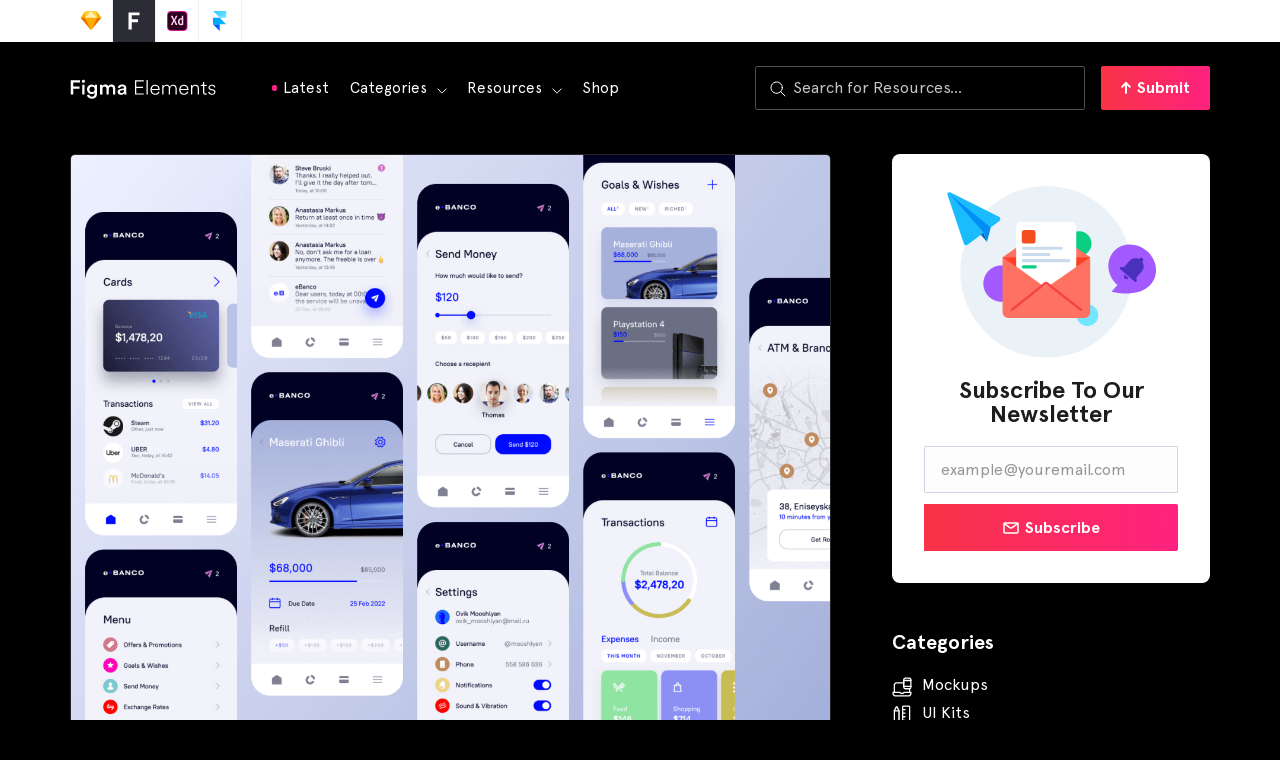

--- FILE ---
content_type: image/svg+xml
request_url: https://figmaelements.com/wp-content/uploads/2019/09/framer-elements-top-bar.svg
body_size: 203
content:
<svg width="42" height="42" viewBox="0 0 42 42" fill="none" xmlns="http://www.w3.org/2000/svg">
<path d="M20.6621 24.3379H14L20.6621 31V24.3379Z" fill="url(#paint0_linear)"/>
<path d="M27.3242 11H14L20.6621 17.6621H27.3242V11Z" fill="url(#paint1_linear)"/>
<path d="M14 24.3379H27.3242L20.6621 17.6621H14V24.3379Z" fill="url(#paint2_linear)"/>
<defs>
<linearGradient id="paint0_linear" x1="17.3292" y1="24.3334" x2="17.3292" y2="30.9995" gradientUnits="userSpaceOnUse">
<stop stop-color="#0058FF"/>
<stop offset="1" stop-color="#0084FF"/>
</linearGradient>
<linearGradient id="paint1_linear" x1="28.9953" y1="16.8334" x2="23.6618" y2="6.16858" gradientUnits="userSpaceOnUse">
<stop stop-color="#84E2FF"/>
<stop offset="1" stop-color="#1ECDFF"/>
</linearGradient>
<linearGradient id="paint2_linear" x1="25.6596" y1="25.1667" x2="20.326" y2="14.5019" gradientUnits="userSpaceOnUse">
<stop stop-color="#00C0FF"/>
<stop offset="1" stop-color="#0098FF"/>
</linearGradient>
</defs>
</svg>


--- FILE ---
content_type: image/svg+xml
request_url: https://figmaelements.com/wp-content/uploads/2019/09/email-icon.svg
body_size: 118
content:
<svg width="16" height="12" viewBox="0 0 16 12" fill="none" xmlns="http://www.w3.org/2000/svg">
<path d="M14 1H2C1.44772 1 1 1.44772 1 2V10C1 10.5523 1.44772 11 2 11H14C14.5523 11 15 10.5523 15 10V2C15 1.44772 14.5523 1 14 1Z" stroke="white" stroke-width="1.5" stroke-linecap="round" stroke-linejoin="round"/>
<path d="M14.774 1.3667L9.34465 5.5427C8.95913 5.83927 8.48638 6.00007 7.99998 6.00007C7.51359 6.00007 7.04084 5.83927 6.65532 5.5427L1.22598 1.3667" stroke="white" stroke-width="1.5" stroke-linecap="round" stroke-linejoin="round"/>
</svg>


--- FILE ---
content_type: image/svg+xml
request_url: https://figmaelements.com/wp-content/uploads/2019/09/sketch-elements-top-bar.svg
body_size: 128
content:
<svg width="42" height="42" viewBox="0 0 42 42" fill="none" xmlns="http://www.w3.org/2000/svg">
<path d="M15.2078 11.6256L20.9873 11L26.7668 11.6256L31.2413 17.7751L20.9873 30L10.7334 17.7751L15.2078 11.6256Z" fill="#FDB300"/>
<path d="M14.8868 17.7751L20.9873 30L10.7334 17.7751H14.8868Z" fill="#EA6C00"/>
<path d="M27.0883 17.7751L20.9878 30L31.2417 17.7751H27.0883Z" fill="#EA6C00"/>
<path d="M14.8862 17.7751H27.0874L20.9868 30L14.8862 17.7751Z" fill="#FDAD00"/>
<path d="M20.9868 11L15.2073 11.6255L14.8862 17.7751L20.9868 11Z" fill="#FDD231"/>
<path d="M20.9868 11L26.7663 11.6255L27.0874 17.7751L20.9868 11Z" fill="#FDD231"/>
<path d="M31.2417 17.775L26.7672 11.6255L27.0883 17.775H31.2417Z" fill="#FDAD00"/>
<path d="M10.7334 17.775L15.2078 11.6255L14.8868 17.775H10.7334Z" fill="#FDAD00"/>
<path d="M20.9868 11L14.8862 17.7751H27.0874L20.9868 11Z" fill="#FEEEB7"/>
</svg>


--- FILE ---
content_type: image/svg+xml
request_url: https://figmaelements.com/wp-content/uploads/2019/11/figma-elements-active-top-bar-2.svg
body_size: 6
content:
<svg xmlns="http://www.w3.org/2000/svg" width="42" height="42" viewBox="0 0 42 42" fill="none"><path d="M15.5701 29.58H18.7569V22.2257H24.9345V19.284H18.7569V15.3617H26.4299V12.42H15.5701V29.58Z" fill="white"></path></svg>

--- FILE ---
content_type: image/svg+xml
request_url: https://figmaelements.com/wp-content/uploads/2019/11/twitter-figmaelements.svg
body_size: 3122
content:
<svg xmlns="http://www.w3.org/2000/svg" width="26" height="26" viewBox="0 0 26 26" fill="none"><path d="M13 26C20.1797 26 26 20.1797 26 13C26 5.8203 20.1797 0 13 0C5.8203 0 0 5.8203 0 13C0 20.1797 5.8203 26 13 26Z" fill="white"></path><path d="M15.4663 7.00266V7H16.154L16.4053 7.05061C16.5728 7.08347 16.7249 7.12653 16.8616 7.1798C16.9982 7.23307 17.1305 7.29523 17.2583 7.36626C17.3862 7.43729 17.5021 7.50966 17.6061 7.58335C17.7093 7.65616 17.8019 7.73341 17.8839 7.81509C17.965 7.89767 18.0915 7.91898 18.2634 7.87902C18.4353 7.83907 18.6205 7.78357 18.8189 7.71254C19.0173 7.64151 19.2134 7.5616 19.4074 7.47281C19.6014 7.38401 19.7195 7.32764 19.7618 7.30366C19.8033 7.27881 19.8253 7.26549 19.828 7.26371L19.8306 7.25971L19.8438 7.25305L19.8571 7.24639L19.8703 7.23973L19.8835 7.23307L19.8861 7.22908L19.8901 7.22642L19.8941 7.22375L19.8967 7.21976L19.91 7.21576L19.9232 7.2131L19.9205 7.23307L19.9166 7.25305L19.91 7.27303L19.9033 7.29301L19.8967 7.30633L19.8901 7.31964L19.8835 7.33962C19.8791 7.35294 19.8747 7.37069 19.8703 7.3929C19.8659 7.4151 19.824 7.50388 19.7446 7.65927C19.6653 7.81465 19.5661 7.97225 19.4471 8.13208C19.328 8.2919 19.2214 8.41264 19.127 8.49434C19.0318 8.57691 18.9688 8.63462 18.9379 8.66748C18.907 8.70122 18.8696 8.73229 18.8255 8.76071L18.7594 8.80466L18.7461 8.81132L18.7329 8.81798L18.7303 8.82198L18.7263 8.82464L18.7223 8.8273L18.7197 8.8313L18.7065 8.83796L18.6932 8.84462L18.6906 8.84861L18.6866 8.85128L18.6827 8.85394L18.68 8.85794L18.6774 8.86193L18.6734 8.86459L18.6694 8.86726L18.6668 8.87125H18.7329L19.1032 8.79134C19.3501 8.73807 19.5859 8.6737 19.8108 8.59822L20.1678 8.47836L20.2075 8.46504L20.2274 8.45838L20.2406 8.45172L20.2538 8.44506L20.267 8.4384L20.2803 8.43174L20.3067 8.42775L20.3332 8.42508V8.45172L20.3265 8.45438L20.3199 8.45838L20.3173 8.46238L20.3133 8.46504L20.3093 8.4677L20.3067 8.4717L20.3041 8.47569L20.3001 8.47836L20.2961 8.48102L20.2935 8.48502L20.2908 8.48901L20.2869 8.49168L20.2803 8.50499L20.2736 8.51831L20.2697 8.52098C20.2679 8.52364 20.2119 8.5991 20.1017 8.74739C19.9915 8.89656 19.932 8.97202 19.9232 8.97381C19.9144 8.97647 19.902 8.98979 19.8861 9.01376C19.8712 9.03861 19.7777 9.13762 19.6058 9.31077C19.4338 9.48391 19.2655 9.63795 19.1006 9.77292C18.9348 9.90877 18.8511 10.0757 18.8493 10.2737C18.8467 10.4708 18.8365 10.6937 18.8189 10.9423C18.8012 11.1909 18.7682 11.4595 18.7197 11.7481C18.6712 12.0366 18.5963 12.3629 18.4949 12.727C18.3935 13.091 18.27 13.4462 18.1246 13.7925C17.9791 14.1387 17.827 14.4495 17.6683 14.7248C17.5096 15 17.3641 15.2331 17.2319 15.424C17.0996 15.6149 16.9652 15.7947 16.8285 15.9634C16.6918 16.1321 16.519 16.3221 16.3101 16.5334C16.1002 16.7438 15.9856 16.8593 15.9662 16.8797C15.946 16.8992 15.8596 16.972 15.707 17.0981C15.5554 17.2251 15.3922 17.352 15.2177 17.479C15.044 17.6051 14.8844 17.7103 14.7389 17.7947C14.5934 17.879 14.418 17.9754 14.2126 18.0837C14.008 18.1929 13.7867 18.2941 13.5487 18.3873C13.3106 18.4806 13.0593 18.5671 12.7948 18.6471C12.5303 18.727 12.2746 18.7891 12.0278 18.8335C11.7809 18.8779 11.501 18.9157 11.188 18.9467L10.7185 18.9933V19H9.85886V18.9933L9.74645 18.9867C9.67152 18.9822 9.60979 18.9778 9.5613 18.9734C9.51281 18.9689 9.32986 18.9445 9.01245 18.9001C8.69505 18.8557 8.44598 18.8113 8.26523 18.7669C8.0845 18.7225 7.81558 18.6382 7.4585 18.5139C7.10142 18.3896 6.79592 18.2639 6.542 18.137C6.28896 18.0109 6.13026 17.931 6.0659 17.8972C6.00242 17.8644 5.931 17.8235 5.85165 17.7747L5.73262 17.7014L5.72999 17.6974L5.72601 17.6948L5.72204 17.6921L5.7194 17.6881L5.70617 17.6815L5.69295 17.6748L5.69032 17.6708L5.68633 17.6681L5.68237 17.6655L5.67972 17.6615L5.67709 17.6575L5.67311 17.6548H5.6665V17.6282L5.67972 17.6309L5.69295 17.6349L5.75246 17.6415C5.79214 17.6459 5.90015 17.6526 6.07648 17.6615C6.25282 17.6704 6.44017 17.6704 6.63854 17.6615C6.83692 17.6526 7.03972 17.6326 7.2469 17.6016C7.4541 17.5705 7.69876 17.5172 7.98089 17.4417C8.26304 17.3663 8.52225 17.2766 8.75855 17.1727C8.99395 17.0679 9.16146 16.9898 9.2611 16.9383C9.35984 16.8877 9.51061 16.7936 9.71339 16.6559L10.0176 16.4495L10.0202 16.4455L10.0242 16.4428L10.0281 16.4402L10.0308 16.4362L10.0334 16.4322L10.0374 16.4295L10.0414 16.4269L10.044 16.4229L10.0572 16.4189L10.0705 16.4162L10.0731 16.4029L10.0771 16.3896L10.081 16.3869L10.0837 16.3829L9.97789 16.3762C9.90736 16.3718 9.83903 16.3674 9.7729 16.3629C9.70677 16.3585 9.60318 16.3385 9.46211 16.303C9.32105 16.2675 9.16896 16.2142 9.00584 16.1432C8.84274 16.0721 8.68403 15.9878 8.52974 15.8901C8.37545 15.7925 8.26391 15.7112 8.19514 15.6464C8.12726 15.5825 8.03909 15.4919 7.93064 15.3747C7.82308 15.2566 7.72962 15.1354 7.65027 15.0111C7.57092 14.8868 7.4951 14.7434 7.42281 14.5809L7.31303 14.3385L7.30641 14.3185L7.2998 14.2986L7.29583 14.2852L7.29319 14.2719L7.31303 14.2746L7.33286 14.2786L7.47834 14.2986C7.57533 14.3119 7.72742 14.3163 7.93461 14.3119C8.1418 14.3074 8.28507 14.2986 8.36442 14.2852C8.44377 14.2719 8.49227 14.263 8.5099 14.2586L8.53635 14.2519L8.56941 14.2453L8.60248 14.2386L8.60512 14.2346L8.60909 14.232L8.61307 14.2293L8.6157 14.2253L8.58925 14.2186L8.5628 14.212L8.53635 14.2053L8.5099 14.1987L8.48345 14.192C8.46582 14.1876 8.43497 14.1787 8.39087 14.1654C8.34679 14.1521 8.22777 14.1032 8.0338 14.0189C7.83984 13.9345 7.68554 13.8524 7.57092 13.7725C7.45601 13.6923 7.34645 13.6047 7.24293 13.5101C7.13978 13.4142 7.02649 13.2908 6.90305 13.1398C6.77962 12.9889 6.66941 12.8135 6.57242 12.6138C6.47544 12.414 6.4027 12.2231 6.3542 12.0411C6.3059 11.8601 6.27404 11.6751 6.259 11.4883L6.23518 11.2087L6.2484 11.2113L6.26163 11.2153L6.27485 11.222L6.28808 11.2286L6.3013 11.2353L6.31453 11.242L6.51952 11.3352C6.65619 11.3973 6.8259 11.4506 7.02869 11.495C7.23148 11.5394 7.3527 11.5638 7.39238 11.5683L7.45189 11.5749H7.57092L7.56828 11.5709L7.5643 11.5683L7.56034 11.5656L7.55769 11.5616L7.55506 11.5576L7.55108 11.5549L7.54711 11.5523L7.54447 11.5483L7.53124 11.5416L7.51802 11.535L7.51538 11.531L7.5114 11.5283L7.50743 11.5256L7.50479 11.5216L7.49156 11.515L7.47834 11.5083L7.47571 11.5043C7.47306 11.5025 7.43515 11.4741 7.36196 11.4191C7.28966 11.3632 7.21384 11.2908 7.13449 11.202C7.05514 11.1132 6.97578 11.02 6.89643 10.9223C6.81694 10.8244 6.74613 10.7197 6.68483 10.6093C6.62312 10.4983 6.55787 10.3571 6.4891 10.1858C6.42122 10.0153 6.36964 9.84351 6.33437 9.67037C6.29911 9.49723 6.27927 9.32631 6.27485 9.1576C6.27045 8.9889 6.27485 8.84462 6.28808 8.72475C6.3013 8.60488 6.32775 8.46947 6.36743 8.31853C6.4071 8.1676 6.46442 8.00777 6.53936 7.83907L6.65177 7.58602L6.65838 7.56604L6.66499 7.54606L6.66898 7.5434L6.67161 7.5394L6.67425 7.53541L6.67822 7.53274L6.6822 7.53541L6.68483 7.5394L6.68748 7.5434L6.69144 7.54606L6.69543 7.54872L6.69806 7.55272L6.7007 7.55671L6.70467 7.55938L6.71128 7.5727L6.71789 7.58602L6.72188 7.58868L6.72451 7.59267L6.90305 7.79245C7.02207 7.92564 7.16315 8.07437 7.32625 8.23862C7.48937 8.40288 7.57974 8.48812 7.59737 8.49434C7.61501 8.50144 7.63704 8.52186 7.66349 8.5556C7.68994 8.58846 7.77811 8.66704 7.92799 8.79134C8.07789 8.91564 8.27406 9.05994 8.51651 9.2242C8.75898 9.38845 9.02789 9.5505 9.32325 9.71032C9.61862 9.87014 9.93602 10.0144 10.2754 10.1432C10.6149 10.2719 10.8529 10.3563 10.9896 10.3962C11.1263 10.4362 11.3599 10.4872 11.6905 10.5494C12.0212 10.6115 12.2702 10.6515 12.4378 10.6693C12.6053 10.687 12.7199 10.6972 12.7816 10.6999L12.8742 10.7026L12.8716 10.6826L12.8676 10.6626L12.8411 10.4961C12.8235 10.3851 12.8147 10.2297 12.8147 10.03C12.8147 9.83019 12.8301 9.64595 12.861 9.47725C12.8918 9.30854 12.9381 9.13762 12.9998 8.96448C13.0615 8.79134 13.1219 8.65238 13.181 8.54761C13.241 8.44373 13.3194 8.32519 13.4164 8.19201C13.5134 8.05882 13.639 7.9212 13.7933 7.77913C13.9476 7.63707 14.124 7.51054 14.3223 7.39956C14.5207 7.28857 14.7037 7.20421 14.8712 7.1465C15.0387 7.08879 15.1798 7.05105 15.2944 7.0333C15.409 7.01554 15.4663 7.00533 15.4663 7.00266Z" fill="#1F1F1F"></path></svg>

--- FILE ---
content_type: image/svg+xml
request_url: https://figmaelements.com/wp-content/uploads/2019/09/search-icon.svg
body_size: 283
content:
<svg width="16" height="16" viewBox="0 0 16 16" fill="none" xmlns="http://www.w3.org/2000/svg">
<path d="M12.2784 6.63858C12.2785 7.75396 11.9479 8.84433 11.3283 9.77178C10.7087 10.6992 9.82797 11.4221 8.79752 11.849C7.76706 12.2759 6.63316 12.3876 5.5392 12.1701C4.44525 11.9525 3.44038 11.4154 2.65169 10.6267C1.86299 9.83802 1.3259 8.83316 1.10833 7.7392C0.890758 6.64525 1.00249 5.51134 1.42938 4.48088C1.85628 3.45043 2.57916 2.56971 3.50662 1.95012C4.43408 1.33052 5.52444 0.999877 6.63982 1C7.38029 1 8.11351 1.14585 8.79762 1.42921C9.48172 1.71258 10.1033 2.12791 10.6269 2.6515C11.1505 3.17509 11.5658 3.79668 11.8492 4.48079C12.1326 5.16489 12.2784 5.89811 12.2784 6.63858Z" stroke="white" stroke-linecap="round" stroke-linejoin="round"/>
<path d="M10.627 10.6258L15.0006 15" stroke="white" stroke-linecap="round" stroke-linejoin="round"/>
</svg>


--- FILE ---
content_type: image/svg+xml
request_url: https://figmaelements.com/wp-content/uploads/2019/11/figma-elements-developed-and-designed-by-brix-agency.svg
body_size: 2169
content:
<svg width="512" height="350" viewBox="0 0 512 350" fill="none" xmlns="http://www.w3.org/2000/svg">
<path d="M466.065 293.314V46.0914C466.065 26.6668 450.172 10.7739 430.747 10.7739H148.208C128.783 10.7739 112.89 26.6668 112.89 46.0914V293.314H77.5728V303.909C77.5728 323.333 93.4656 339.226 112.89 339.226H466.065C485.489 339.226 501.382 323.333 501.382 303.909V293.314H466.065Z" fill="#1A1A1A"/>
<path d="M158.803 321.567C158.803 331.456 166.573 339.226 176.461 339.226H465.006C484.43 339.226 500.323 323.333 500.323 303.909H176.461C166.573 303.909 158.803 311.679 158.803 321.567Z" fill="#191919"/>
<path d="M339.795 303.909H239.16C233.156 303.909 228.565 299.318 228.565 293.314C228.565 287.309 233.156 282.718 239.16 282.718H339.795C345.8 282.718 350.39 287.309 350.39 293.314C350.39 299.318 345.8 303.909 339.795 303.909Z" fill="#464646"/>
<path d="M466.065 349.821H112.89C87.461 349.821 66.9775 329.338 66.9775 303.909V293.313C66.9775 287.309 71.5681 282.718 77.5728 282.718H201.184C207.189 282.718 211.779 287.309 211.779 293.313C211.779 299.318 207.189 303.909 201.184 303.909H88.168C88.168 317.684 99.1151 328.631 112.89 328.631H466.065C479.84 328.631 490.787 317.684 490.787 303.909H377.771C371.767 303.909 367.176 299.318 367.176 293.313C367.176 287.309 371.767 282.718 377.771 282.718H501.382C507.387 282.718 511.978 287.309 511.978 293.313V303.909C511.978 329.338 491.494 349.821 466.065 349.821Z" fill="#464646"/>
<path d="M466.065 265.06C460.06 265.06 455.47 260.469 455.47 254.464V46.0914C455.47 32.3162 444.523 21.3692 430.747 21.3692H148.208C134.432 21.3692 123.485 32.3162 123.485 46.0914V254.464C123.485 260.469 118.895 265.06 112.89 265.06C106.886 265.06 102.295 260.469 102.295 254.464V46.0914C102.295 20.6622 122.778 0.178711 148.208 0.178711H430.747C456.177 0.178711 476.66 20.6622 476.66 46.0914V254.464C476.66 260.469 472.069 265.06 466.065 265.06Z" fill="#464646"/>
<rect x="145.978" y="47.1787" width="287" height="65" rx="4" fill="#252525"/>
<rect x="360.978" y="128.179" width="72" height="75" rx="4" fill="#5899FF"/>
<rect x="145.978" y="128.179" width="127" height="20" rx="10" fill="#999999"/>
<rect x="145.978" y="164.179" width="192" height="12" rx="6" fill="#535353"/>
<rect x="145.978" y="190.179" width="153" height="12" rx="6" fill="#535353"/>
<rect x="145.978" y="216.179" width="192" height="12" rx="6" fill="#535353"/>
<rect x="360.978" y="213.179" width="72" height="9" rx="4.5" fill="#535353"/>
<rect x="360.978" y="230.179" width="53" height="9" rx="4.5" fill="#535353"/>
<rect x="145.978" y="242.179" width="98" height="20" rx="10" fill="#FF2D33"/>
<path d="M168.978 343.821H64.9775C53.9775 343.821 44.9775 334.821 44.9775 323.821V123.821C44.9775 112.821 53.9775 103.821 64.9775 103.821H168.978C179.978 103.821 188.978 112.821 188.978 123.821V323.821C188.978 334.821 179.978 343.821 168.978 343.821Z" fill="#1A1A1A"/>
<path d="M62.7139 296.828C62.7139 294.618 64.5047 292.828 66.7139 292.828H163.714C165.923 292.828 167.714 294.618 167.714 296.828V337.821H62.7139V296.828Z" fill="#5899FF"/>
<rect x="62.7139" y="220.69" width="105" height="10" rx="5" fill="#535353"/>
<rect x="62.7139" y="242.179" width="78" height="10" rx="5" fill="#535353"/>
<rect x="62.7139" y="261.179" width="105" height="16" rx="8" fill="#FF2D33"/>
<rect x="62.7139" y="195.37" width="82" height="16" rx="8" fill="#999999"/>
<rect x="62.7139" y="133.821" width="105" height="46" rx="4" fill="#252525"/>
<path d="M168.978 97.8213H64.9775C50.5771 97.8213 38.9775 109.421 38.9775 123.821V323.821C38.9775 338.222 50.5771 349.821 64.9775 349.821H168.978C183.378 349.821 194.978 338.222 194.978 323.821V123.821C194.978 109.421 183.378 97.8213 168.978 97.8213ZM182.978 323.821C182.978 331.622 176.778 337.821 168.978 337.821H64.9775C57.1768 337.821 50.9775 331.622 50.9775 323.821V123.821C50.9775 116.021 57.1768 109.821 64.9775 109.821H80.9775V115.821C80.9775 119.222 83.5771 121.821 86.9775 121.821H146.978C150.378 121.821 152.978 119.222 152.978 115.821V109.821H168.978C176.778 109.821 182.978 116.021 182.978 123.821V323.821Z" fill="#464646"/>
<path d="M75.4563 316.245H17.9026C10.7084 316.245 4.82227 310.359 4.82227 303.164V245.611C4.82227 238.416 10.7084 232.53 17.9026 232.53H75.4563C82.6506 232.53 88.5367 238.416 88.5367 245.611V303.164C88.5367 310.359 82.6506 316.245 75.4563 316.245Z" fill="#181818"/>
<path d="M64.9923 203.753H28.3672C24.9668 203.753 22.2192 206.239 21.827 209.64L20.519 222.066C20.1268 226.252 17.9029 230.044 14.6328 232.53H78.7267C75.3263 230.044 73.2327 226.252 72.8405 222.066L71.5325 209.509C71.1403 206.239 68.3927 203.753 64.9923 203.753Z" fill="#888888"/>
<path fill-rule="evenodd" clip-rule="evenodd" d="M17.0586 208.96C17.7246 203.183 22.4815 198.823 28.3672 198.823H64.9923C70.9544 198.823 75.6328 203.388 76.2983 208.938L76.3066 209.012L77.6198 221.618C77.8879 224.48 79.3035 227.006 81.5594 228.655C83.6995 230.22 84.1661 233.223 82.6017 235.363C81.0372 237.503 78.034 237.97 75.8939 236.405C71.3563 233.088 68.5865 228.041 68.0639 222.54L66.7633 210.055C66.6334 209.079 65.8235 208.423 64.9923 208.423H28.3672C27.4578 208.423 26.723 209.025 26.5977 210.04L25.2955 222.54C24.7647 228.122 21.8133 233.101 17.5376 236.352C15.4271 237.956 12.4158 237.546 10.8115 235.435C9.20722 233.325 9.61756 230.313 11.728 228.709C13.9856 226.993 15.4795 224.398 15.7399 221.618L15.7445 221.569L17.0586 208.96Z" fill="#464646"/>
<path d="M64.9923 345.021H28.3672C24.9668 345.021 22.2192 342.536 21.827 339.135L20.519 326.579C20.1268 322.393 17.9029 318.599 14.6328 316.114H78.7267C75.3263 318.599 73.2327 322.393 72.8405 326.579L71.5325 339.135C71.1403 342.536 68.3927 345.021 64.9923 345.021Z" fill="#888888"/>
<path fill-rule="evenodd" clip-rule="evenodd" d="M10.0839 314.582C10.7416 312.63 12.5722 311.314 14.6328 311.314H78.7267C80.8038 311.314 82.6453 312.65 83.2898 314.625C83.9343 316.6 83.2356 318.765 81.5585 319.99C79.304 321.637 77.8877 324.164 77.6196 327.026L77.615 327.076L76.3012 339.685C75.6352 345.46 70.8787 349.822 64.9923 349.822H28.3672C22.4808 349.822 17.7246 345.46 17.0586 339.685L17.0526 339.633L15.7397 327.027C15.4792 324.246 13.9852 321.651 11.729 319.936C10.0883 318.69 9.4262 316.535 10.0839 314.582ZM24.0576 320.914C24.6989 322.556 25.1239 324.299 25.2956 326.104L26.5977 338.605C26.723 339.619 27.4586 340.222 28.3672 340.222H64.9923C65.901 340.222 66.6365 339.619 66.7618 338.605L68.0639 326.105C68.2343 324.312 68.6433 322.567 69.2746 320.914H24.0576Z" fill="#464646"/>
<path fill-rule="evenodd" clip-rule="evenodd" d="M17.9028 237.33C13.3596 237.33 9.62246 241.068 9.62246 245.611V303.165C9.62246 307.708 13.3596 311.445 17.9028 311.445H75.4565C79.9998 311.445 83.7369 307.708 83.7369 303.165V245.611C83.7369 241.068 79.9998 237.33 75.4565 237.33H17.9028ZM0.0224609 245.611C0.0224609 235.766 8.05767 227.73 17.9028 227.73H75.4565C85.3017 227.73 93.3369 235.766 93.3369 245.611V303.165C93.3369 313.01 85.3017 321.045 75.4565 321.045H17.9028C8.05767 321.045 0.0224609 313.01 0.0224609 303.165V245.611Z" fill="#464646"/>
<circle cx="30.8223" cy="258.623" r="13" fill="#FF2D33"/>
<circle cx="62.8223" cy="258.623" r="13" fill="#FCC100"/>
<circle cx="30.8223" cy="290.623" r="13" fill="#54D387"/>
<circle cx="62.8223" cy="290.623" r="13" fill="#5899FF"/>
</svg>


--- FILE ---
content_type: image/svg+xml
request_url: https://figmaelements.com/wp-content/uploads/2020/05/figmaelements-logo.svg
body_size: 1716
content:
<svg xmlns="http://www.w3.org/2000/svg" width="154" height="22" viewBox="0 0 154 22" fill="none"><path d="M3.51 17V10.708H9.846V8.266H3.51V3.888H10.572V1.402H0.87V17H3.51ZM15.3616 17V6.286H12.8316V17H15.3616ZM12.4356 2.524C12.4356 3.448 13.1836 4.174 14.0856 4.174C15.0096 4.174 15.7576 3.448 15.7576 2.524C15.7576 1.6 15.0096 0.851999 14.0856 0.851999C13.1836 0.851999 12.4356 1.6 12.4356 2.524ZM17.8839 17.594C18.1699 19.75 20.1499 21.51 22.9879 21.51C27.0139 21.51 28.4879 18.848 28.4879 15.988V6.286H26.0239V7.65C25.5619 6.77 24.5279 6.088 22.8559 6.088C19.9079 6.088 17.9059 8.442 17.9059 11.302C17.9059 14.316 19.9959 16.516 22.8559 16.516C24.4179 16.516 25.4959 15.79 25.9579 14.954V16.076C25.9579 18.254 24.9459 19.288 22.9219 19.288C21.4479 19.288 20.4139 18.298 20.2379 16.978L17.8839 17.594ZM23.2739 14.338C21.6019 14.338 20.4799 13.172 20.4799 11.302C20.4799 9.476 21.6459 8.288 23.2739 8.288C24.8579 8.288 26.0239 9.476 26.0239 11.302C26.0239 13.15 24.9019 14.338 23.2739 14.338ZM34.139 17V10.642C34.139 9.278 34.997 8.266 36.361 8.266C37.813 8.266 38.429 9.234 38.429 10.466V17H40.937V10.642C40.937 9.322 41.817 8.266 43.159 8.266C44.589 8.266 45.227 9.212 45.227 10.466V17H47.691V10.048C47.691 7.21 45.843 5.978 43.907 5.978C42.521 5.978 41.267 6.462 40.431 7.87C39.859 6.616 38.627 5.978 37.219 5.978C36.009 5.978 34.667 6.55 34.051 7.65V6.286H31.609V17H34.139ZM50.156 14.096C50.156 15.79 51.542 17.33 53.786 17.33C55.524 17.33 56.58 16.45 57.086 15.636C57.086 16.494 57.174 16.934 57.196 17H59.572C59.55 16.89 59.44 16.252 59.44 15.284V9.96C59.44 7.826 58.186 5.956 54.886 5.956C52.246 5.956 50.574 7.606 50.376 9.454L52.708 9.982C52.818 8.904 53.566 8.046 54.908 8.046C56.316 8.046 56.932 8.772 56.932 9.674C56.932 10.048 56.756 10.356 56.14 10.444L53.39 10.862C51.564 11.126 50.156 12.182 50.156 14.096ZM54.27 15.328C53.258 15.328 52.708 14.668 52.708 13.942C52.708 13.062 53.346 12.622 54.138 12.49L56.932 12.072V12.556C56.932 14.646 55.7 15.328 54.27 15.328ZM77.75 17V15.724H69.962V9.828H77.068V8.552H69.962V2.678H77.75V1.402H68.554V17H77.75ZM82.0663 17V1.116H80.7463V17H82.0663ZM86.2403 10.906C86.3723 8.97 87.7803 7.408 89.7383 7.408C91.9383 7.408 93.1923 8.948 93.2363 10.906H86.2403ZM93.3903 13.612C92.9503 14.998 91.8503 16.098 89.9583 16.098C87.8903 16.098 86.2183 14.514 86.1963 12.094V12.006H94.6003C94.6223 11.83 94.6223 11.698 94.6223 11.522C94.6003 8.42 92.8183 6.22 89.7163 6.22C87.0983 6.22 84.8543 8.42 84.8543 11.72C84.8543 15.24 87.1863 17.286 89.9583 17.286C92.3783 17.286 93.9623 15.812 94.5563 14.03L93.3903 13.612ZM98.6738 17V10.554C98.6738 8.816 99.8618 7.386 101.6 7.386C103.382 7.386 104.284 8.618 104.284 10.202V17H105.604V10.554C105.604 8.838 106.792 7.386 108.53 7.386C110.29 7.386 111.214 8.618 111.214 10.202V17H112.534V10.048C112.534 7.628 110.95 6.22 108.904 6.22C107.232 6.22 105.934 7.078 105.296 8.596C104.878 7.122 103.624 6.22 101.996 6.22C100.368 6.22 99.1138 7.144 98.6518 8.244V6.506H97.3538V17H98.6738ZM116.598 10.906C116.73 8.97 118.138 7.408 120.096 7.408C122.296 7.408 123.55 8.948 123.594 10.906H116.598ZM123.748 13.612C123.308 14.998 122.208 16.098 120.316 16.098C118.248 16.098 116.576 14.514 116.554 12.094V12.006H124.958C124.98 11.83 124.98 11.698 124.98 11.522C124.958 8.42 123.176 6.22 120.074 6.22C117.456 6.22 115.212 8.42 115.212 11.72C115.212 15.24 117.544 17.286 120.316 17.286C122.736 17.286 124.32 15.812 124.914 14.03L123.748 13.612ZM129.031 10.73C129.031 8.948 130.153 7.43 131.957 7.43C133.981 7.43 134.795 8.728 134.795 10.378V17H136.115V10.158C136.115 8.002 134.861 6.242 132.397 6.242C130.791 6.242 129.559 7.056 128.987 8.178V6.506H127.711V17H129.031V10.73ZM141.554 3.184H140.278V4.966C140.278 6.044 139.838 6.506 138.804 6.506H138.012V7.694H140.234V14.162C140.234 16.076 141.29 17.11 142.984 17.11C143.622 17.11 144.106 17 144.282 16.912V15.746C144.084 15.834 143.71 15.922 143.336 15.922C142.148 15.922 141.554 15.306 141.554 14.03V7.694H144.282V6.506H141.554V3.184ZM145.759 14.25C145.957 15.636 147.255 17.286 149.829 17.286C152.161 17.286 153.481 15.746 153.481 14.184C153.481 12.666 152.491 11.676 150.753 11.28L149.081 10.906C148.003 10.664 147.431 10.136 147.431 9.234C147.431 8.134 148.487 7.386 149.675 7.386C151.347 7.386 152.073 8.376 152.271 9.388L153.437 8.948C153.151 7.694 152.117 6.242 149.675 6.242C147.761 6.242 146.133 7.628 146.133 9.322C146.133 10.84 147.167 11.764 148.707 12.116L150.401 12.512C151.523 12.776 152.183 13.304 152.183 14.272C152.183 15.372 151.149 16.142 149.851 16.142C148.135 16.142 147.167 15.108 146.969 13.832L145.759 14.25Z" fill="white"></path></svg>

--- FILE ---
content_type: image/svg+xml
request_url: https://figmaelements.com/wp-content/uploads/2019/11/facebook-figmaelements.svg
body_size: 138
content:
<svg xmlns="http://www.w3.org/2000/svg" width="26" height="26" viewBox="0 0 26 26" fill="none"><path d="M13 26C20.1797 26 26 20.1797 26 13C26 5.8203 20.1797 0 13 0C5.8203 0 0 5.8203 0 13C0 20.1797 5.8203 26 13 26Z" fill="white"></path><path d="M14.0839 20V13.6139H16.2274L16.5483 11.1252H14.0838V9.53619C14.0838 8.81563 14.2839 8.32461 15.3172 8.32461L16.6351 8.32399V6.09806C16.4071 6.06778 15.6248 6 14.7147 6C12.8146 6 11.5137 7.1598 11.5137 9.28979V11.1252H9.36475V13.6139H11.5137V19.9999H14.0839V20Z" fill="#1F1F1F"></path></svg>

--- FILE ---
content_type: image/svg+xml
request_url: https://sketchelements.com/wp-content/uploads/2019/09/arrow-dowload.svg
body_size: 54
content:
<svg width="13" height="16" viewBox="0 0 13 16" fill="none" xmlns="http://www.w3.org/2000/svg">
<path d="M6.17725 0.994629V14.8382" stroke="white" stroke-width="1.875" stroke-linecap="round" stroke-linejoin="round"/>
<path d="M6.17717 14.8382L0.98584 9.64685" stroke="white" stroke-width="1.875" stroke-linecap="round" stroke-linejoin="round"/>
<path d="M6.17725 14.8382L11.3686 9.64685" stroke="white" stroke-width="1.875" stroke-linecap="round" stroke-linejoin="round"/>
</svg>


--- FILE ---
content_type: image/svg+xml
request_url: https://figmaelements.com/wp-content/uploads/2019/09/arrow-upload.svg
body_size: 8
content:
<svg width="10" height="12" viewBox="0 0 10 12" fill="none" xmlns="http://www.w3.org/2000/svg">
<path d="M5 11V1" stroke="white" stroke-width="2" stroke-linecap="round" stroke-linejoin="round"/>
<path d="M1.25 4.75L5 1L8.75 4.75" stroke="white" stroke-width="2" stroke-linecap="round" stroke-linejoin="round"/>
</svg>


--- FILE ---
content_type: image/svg+xml
request_url: https://figmaelements.com/wp-content/uploads/2019/11/instagram-figmaelements.svg
body_size: 991
content:
<svg xmlns="http://www.w3.org/2000/svg" width="26" height="26" viewBox="0 0 26 26" fill="none"><path d="M13 26C20.1797 26 26 20.1797 26 13C26 5.8203 20.1797 0 13 0C5.8203 0 0 5.8203 0 13C0 20.1797 5.8203 26 13 26Z" fill="white"></path><path d="M10.6672 13C10.6672 11.7114 11.7116 10.6665 13.0003 10.6665C14.2889 10.6665 15.3339 11.7114 15.3339 13C15.3339 14.2886 14.2889 15.3335 13.0003 15.3335C11.7116 15.3335 10.6672 14.2886 10.6672 13ZM9.40571 13C9.40571 14.9852 11.015 16.5944 13.0003 16.5944C14.9856 16.5944 16.5949 14.9852 16.5949 13C16.5949 11.0148 14.9856 9.40557 13.0003 9.40557C11.015 9.40557 9.40571 11.0148 9.40571 13ZM15.8971 9.26309C15.8971 9.72674 16.2731 10.1033 16.7373 10.1033C17.201 10.1033 17.5776 9.72674 17.5776 9.26309C17.5776 8.79943 17.2016 8.42342 16.7373 8.42342C16.2731 8.42342 15.8971 8.79943 15.8971 9.26309ZM10.1719 18.6978C9.4894 18.6667 9.11846 18.5531 8.87193 18.4569C8.54509 18.3297 8.31213 18.1782 8.06672 17.9334C7.82188 17.6885 7.66978 17.4556 7.54312 17.1288C7.44699 16.8822 7.33333 16.5113 7.30223 15.8288C7.26831 15.091 7.26152 14.8693 7.26152 13C7.26152 11.1307 7.26887 10.9096 7.30223 10.1712C7.33333 9.48869 7.44755 9.11834 7.54312 8.87124C7.67034 8.54443 7.82188 8.31147 8.06672 8.06607C8.31156 7.82124 8.54453 7.66914 8.87193 7.54249C9.11846 7.44637 9.4894 7.33271 10.1719 7.30162C10.9098 7.26769 11.1315 7.2609 13.0003 7.2609C14.8697 7.2609 15.0908 7.26826 15.8292 7.30162C16.5117 7.33271 16.8821 7.44693 17.1292 7.54249C17.456 7.66914 17.689 7.82124 17.9344 8.06607C18.1792 8.3109 18.3308 8.54443 18.458 8.87124C18.5541 9.11777 18.6678 9.48869 18.6989 10.1712C18.7328 10.9096 18.7396 11.1307 18.7396 13C18.7396 14.8687 18.7328 15.0904 18.6989 15.8288C18.6678 16.5113 18.5536 16.8822 18.458 17.1288C18.3308 17.4556 18.1792 17.6885 17.9344 17.9334C17.6896 18.1782 17.456 18.3297 17.1292 18.4569C16.8827 18.5531 16.5117 18.6667 15.8292 18.6978C15.0913 18.7317 14.8697 18.7385 13.0003 18.7385C11.1315 18.7385 10.9098 18.7317 10.1719 18.6978ZM10.1142 6.04241C9.36896 6.07633 8.86005 6.19451 8.41504 6.36753C7.95476 6.5462 7.5646 6.78595 7.17501 7.17496C6.78598 7.56397 6.54623 7.95412 6.36754 8.41494C6.19452 8.85994 6.07634 9.36882 6.04241 10.1141C6.00792 10.8604 6 11.099 6 13C6 14.901 6.00792 15.1396 6.04241 15.8859C6.07634 16.6312 6.19452 17.1401 6.36754 17.5851C6.54623 18.0453 6.78541 18.436 7.17501 18.825C7.56404 19.2141 7.9542 19.4532 8.41504 19.6325C8.86062 19.8055 9.36896 19.9237 10.1142 19.9576C10.8612 19.9915 11.0992 20 13.0003 20C14.9019 20 15.1399 19.9921 15.8863 19.9576C16.6316 19.9237 17.1405 19.8055 17.5855 19.6325C18.0458 19.4532 18.436 19.2141 18.8256 18.825C19.2146 18.436 19.4538 18.0453 19.633 17.5851C19.8061 17.1401 19.9248 16.6312 19.9582 15.8859C19.9921 15.139 20 14.901 20 13C20 11.099 19.9921 10.8604 19.9582 10.1141C19.9242 9.36882 19.8061 8.85994 19.633 8.41494C19.4538 7.95468 19.2146 7.56454 18.8256 7.17496C18.4365 6.78595 18.0458 6.5462 17.5861 6.36753C17.1405 6.19451 16.6316 6.07577 15.8869 6.04241C15.1405 6.00848 14.9019 6 13.0008 6C11.0992 6 10.8612 6.00792 10.1142 6.04241Z" fill="#1F1F1F"></path></svg>

--- FILE ---
content_type: image/svg+xml
request_url: https://figmaelements.com/wp-content/uploads/2019/09/arrow-dropdown.svg
body_size: 84
content:
<svg width="10" height="6" viewBox="0 0 10 6" fill="none" xmlns="http://www.w3.org/2000/svg">
<path d="M9.11383 1L5.19382 4.91964C5.16838 4.94512 5.13817 4.96533 5.10492 4.97911C5.07166 4.9929 5.03601 5 5.00001 5C4.96401 5 4.92837 4.9929 4.89511 4.97911C4.86186 4.96533 4.83165 4.94512 4.80621 4.91964L0.8862 1" stroke="white" stroke-linecap="round" stroke-linejoin="round"/>
</svg>


--- FILE ---
content_type: image/svg+xml
request_url: https://figmaelements.com/wp-content/uploads/2019/09/figma-newsletter.svg
body_size: 1171
content:
<svg width="338" height="276" viewBox="0 0 338 276" fill="none" xmlns="http://www.w3.org/2000/svg">
<g clip-path="url(#clip0)">
<circle cx="160.904" cy="138" r="138" fill="#EBF2F7"/>
<circle cx="89.1278" cy="156.845" r="29.3773" fill="#A259FF"/>
<circle cx="213.111" cy="92.6132" r="19.9168" fill="#0ACF83"/>
<circle cx="226.555" cy="207.633" r="17.4272" fill="#73E6FF"/>
<path d="M90.6211 114.446H231.035V203.075C231.035 208.025 227.022 212.038 222.072 212.038H99.5837C94.6338 212.038 90.6211 208.025 90.6211 203.075V114.446Z" fill="#FF7262"/>
<path d="M231.035 114.446L163.67 67.6245C161.961 66.4371 159.695 66.4371 157.986 67.6245L90.6211 114.446H231.035Z" fill="#FF7262"/>
<path d="M90.6212 114.446L159.691 162.452C160.375 162.927 161.281 162.927 161.965 162.452L231.035 114.446L90.6212 114.446Z" fill="#FF3F25"/>
<path d="M112.375 65.7254C112.375 61.3255 115.942 57.7587 120.342 57.7587H200.691C205.091 57.7587 208.658 61.3255 208.658 65.7254V130L160.119 163.756L112.375 129.573V65.7254Z" fill="white"/>
<path d="M216.346 199.092L162.189 156.728C161.1 155.876 159.569 155.883 158.487 156.744L105.31 199.092" stroke="#F44343" stroke-width="3.98336" stroke-linecap="round"/>
<path d="M168.06 163.841L160.367 157.684L153.039 163.654L168.06 163.841Z" fill="#FF7262"/>
<rect x="121.493" y="117.509" width="77.6756" height="4.9792" rx="2.4896" fill="#C9DBEC"/>
<rect x="121.493" y="70.7046" width="21.9085" height="21.9085" rx="3.98336" fill="#F24E1E"/>
<rect x="121.493" y="97.5924" width="65.7255" height="4.9792" rx="2.4896" fill="#C9DBEC"/>
<rect x="121.493" y="107.551" width="45.8087" height="4.9792" rx="2.4896" fill="#C9DBEC"/>
<rect x="121.493" y="127.468" width="23.9002" height="4.9792" rx="2.4896" fill="#0ACF83"/>
<path d="M60.2072 74.7286L65.6587 90.0407L7.96802 22.4065L60.2072 74.7286Z" fill="#0069B5"/>
<path d="M28.4596 92.3494C29.3194 94.9288 32.4535 95.9078 34.6286 94.2765L85.4654 56.1488C87.8343 54.3721 87.5053 50.7236 84.8568 49.3993L6.45117 10.1965C4.07057 9.00618 1.43922 11.2883 2.2809 13.8133L28.4596 92.3494Z" fill="#1ABCFE"/>
<path d="M60.2066 74.7286L65.6581 90.0406L71.6572 66.5042L7.55256 14.5256L60.2066 74.7286Z" fill="#008EF4"/>
<path d="M328.299 158.012C307.807 181.584 265.088 170.119 265.088 170.119L274.574 159.206C258.003 144.801 255.181 120.906 268.28 105.838C281.379 90.7689 305.433 90.2379 322.005 104.643C338.576 119.048 341.398 142.943 328.299 158.012Z" fill="#A259FF"/>
<path d="M314.942 115.892C313.585 114.712 311.527 114.856 310.348 116.213L309.357 117.352C304.169 114.763 297.7 115.871 293.716 120.454L285.171 130.285L281.008 129.992L281.002 129.987C280.273 129.882 279.535 130.15 279.045 130.713C278.261 131.615 278.357 132.991 279.259 133.776L302.198 153.716C303.1 154.5 304.476 154.404 305.261 153.502C305.75 152.939 305.913 152.17 305.701 151.457L304.832 147.376L313.378 137.545C317.362 132.963 317.558 126.403 314.273 121.625L315.263 120.486C316.443 119.129 316.299 117.071 314.942 115.892ZM286.027 142.536C284.458 144.341 284.651 147.092 286.456 148.661C288.261 150.23 291.012 150.038 292.581 148.233L286.027 142.536Z" fill="#4B30BB"/>
</g>
<defs>
<clipPath id="clip0">
<rect width="338" height="276" fill="white"/>
</clipPath>
</defs>
</svg>


--- FILE ---
content_type: image/svg+xml
request_url: https://figmaelements.com/wp-content/uploads/2019/09/adobe-xd-elements-top-bar.svg
body_size: 689
content:
<svg width="42" height="42" viewBox="0 0 42 42" fill="none" xmlns="http://www.w3.org/2000/svg">
<path d="M27.8804 31H14.6324C12.6238 31 11 29.3762 11 27.3676V14.6324C11 12.6238 12.6238 11 14.6324 11H27.8804C29.889 11 31.5128 12.6238 31.5128 14.6324V27.3676C31.5128 29.3762 29.889 31 27.8804 31Z" fill="#FF26BE"/>
<path d="M27.5555 30.145H14.9573C13.2482 30.145 11.855 28.7518 11.855 27.0427V14.9573C11.855 13.2482 13.2482 11.855 14.9573 11.855H27.5473C29.2654 11.855 30.6496 13.2482 30.6496 14.9573V27.0345C30.6579 28.7518 29.2646 30.145 27.5555 30.145Z" fill="#2E001F"/>
<path d="M19.1106 20.3588L21.5041 24.9569C21.5467 25.025 21.5213 25.094 21.4524 25.094H19.9648C19.8704 25.094 19.8278 25.0685 19.7851 24.9832C19.2378 23.855 18.6823 22.7268 18.1096 21.5132H18.0924C17.5795 22.6587 17.015 23.864 16.4686 24.9922C16.4259 25.0603 16.3832 25.0866 16.3143 25.0866H14.9055C14.8202 25.0866 14.8111 25.0185 14.8546 24.9668L17.1964 20.5048L14.9318 15.992C14.8801 15.9239 14.9318 15.8722 14.9826 15.8722H16.453C16.5383 15.8722 16.5728 15.8894 16.6064 15.9666C17.1447 17.0948 17.692 18.2574 18.2048 19.3939H18.222C18.7176 18.2657 19.2649 17.0948 19.7949 15.9748C19.8376 15.9067 19.863 15.864 19.9492 15.864H21.3252C21.3933 15.864 21.4195 15.9157 21.3769 15.9838L19.1106 20.3588ZM21.9233 21.752C21.9233 19.7606 23.2485 18.2049 25.3506 18.2049C25.5303 18.2049 25.6239 18.2049 25.7953 18.2222V15.9576C25.7953 15.9059 25.838 15.8722 25.8807 15.8722H27.2312C27.2993 15.8722 27.3166 15.8977 27.3166 15.9403V23.7869C27.3166 24.0175 27.3166 24.3079 27.3592 24.6246C27.3592 24.6763 27.342 24.6927 27.2911 24.719C26.5732 25.0611 25.8208 25.2146 25.1028 25.2146C23.2476 25.222 21.9225 24.0773 21.9233 21.752ZM25.7945 19.5645C25.6747 19.5128 25.5041 19.4792 25.2989 19.4792C24.2216 19.4792 23.47 20.3079 23.47 21.6847C23.47 23.2577 24.2396 23.8903 25.2054 23.8903C25.4105 23.8903 25.6329 23.8648 25.7953 23.7959V19.5645H25.7945Z" fill="#FFD9F2"/>
</svg>
